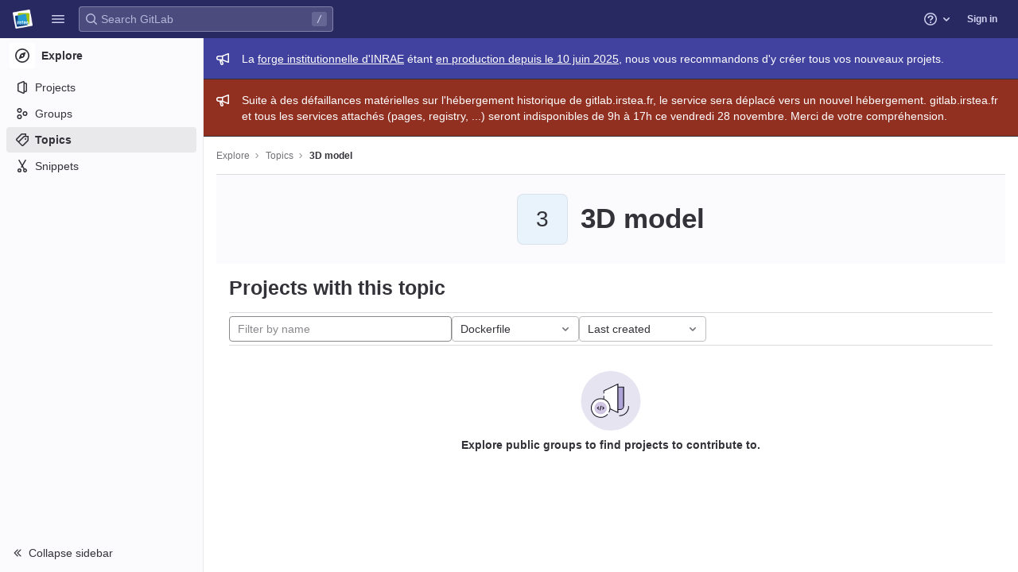

--- FILE ---
content_type: text/javascript; charset=utf-8
request_url: https://gitlab.irstea.fr/assets/webpack/shortcutsBundle.91a04756.chunk.js
body_size: 4039
content:
(this.webpackJsonp=this.webpackJsonp||[]).push([[4],{"79X9":function(e,t,o){"use strict";o.r(t),o.d(t,"default",(function(){return j}));var i=o("yBQT"),n=o.n(i),s=(o("WmlO"),o("3R5X"),o("W9Nl"),o("N8nX"),o("c5nz"),o("OZcL"),o("x5O4"),o("lxnW"),o("5sVn"),o("4xRc"),o("LM9r"),o("51O6"),o("une/"),o("Kypc"),o("yt6R"),o("6v3E"),o("RsOv"),o("JHu5"),o("XUYm"),o("h8Et"),o("6oy4")),r=o.n(s),c=o("O6x3"),d=o.n(c),a=o("q+nE"),u=o("oj/M"),l=o("xILg"),b=o("yYHy"),p=o("uw3E"),f=o("SPw5");const g=d.a.prototype.stopCallback;d.a.prototype.stopCallback=function(e,t,o){return-1===Object(p.sb)(p.pb).indexOf(o)&&g.call(this,e,t,o)};function h(e){const t=e.closest(".md-area").find(".js-md"),o=new Map;return t.each((function(){const e=r()(this),t=e.data("md-shortcuts");null!=t&&t.length&&o.set(e,t)})),o}class j{constructor(){this.onToggleHelp=this.onToggleHelp.bind(this),this.helpModalElement=null,this.helpModalVueInstance=null,d.a.bind(Object(p.sb)(p.ob),this.onToggleHelp),d.a.bind(Object(p.sb)(p.lb),j.focusSearch),d.a.bind(Object(p.sb)(p.c),this.focusFilter.bind(this)),d.a.bind(Object(p.sb)(p.qb),j.onTogglePerfBar),d.a.bind(Object(p.sb)(p.E),j.hideAppearingContent),d.a.bind(Object(p.sb)(p.nb),j.onToggleCanary);const e=document.body.dataset.findFile;d.a.bind(Object(p.sb)(p.D),(function(){return Object(l.a)(".shortcuts-todos")})),d.a.bind(Object(p.sb)(p.d),(function(){return Object(l.a)(".dashboard-shortcuts-activity")})),d.a.bind(Object(p.sb)(p.y),(function(){return Object(l.a)(".dashboard-shortcuts-issues")})),d.a.bind(Object(p.sb)(p.z),(function(){return Object(l.a)(".dashboard-shortcuts-merge_requests")})),d.a.bind(Object(p.sb)(p.B),(function(){return Object(l.a)(".dashboard-shortcuts-review_requests")})),d.a.bind(Object(p.sb)(p.A),(function(){return Object(l.a)(".dashboard-shortcuts-projects")})),d.a.bind(Object(p.sb)(p.x),(function(){return Object(l.a)(".dashboard-shortcuts-groups")})),d.a.bind(Object(p.sb)(p.e),(function(){return Object(l.a)(".dashboard-shortcuts-milestones")})),d.a.bind(Object(p.sb)(p.C),(function(){return Object(l.a)(".dashboard-shortcuts-snippets")})),d.a.bind(Object(p.sb)(p.pb),j.toggleMarkdownPreview),null!=e&&d.a.bind(Object(p.sb)(p.j),(function(){Object(b.Q)(e)})),r()(document).on("click.more_help",".js-more-help-button",(function(e){r()(this).remove(),e.preventDefault()}));r()(document).off("click.shortcutsModalTrigger").on("click.shortcutsModalTrigger",".js-shortcuts-modal-trigger",this.onToggleHelp),Object(f.c)()&&Object(f.a)()}onToggleHelp(e){var t=this;null!=e&&e.preventDefault&&e.preventDefault(),this.helpModalElement&&this.helpModalVueInstance?(this.helpModalVueInstance.$destroy(),this.helpModalElement.remove(),this.helpModalElement=null,this.helpModalVueInstance=null):(this.helpModalElement=document.createElement("div"),document.body.append(this.helpModalElement),this.helpModalVueInstance=new a.default({el:this.helpModalElement,components:{ShortcutsHelp:function(){return Promise.all([o.e(773),o.e(796)]).then(o.bind(null,"58ZD"))}},render:function(e){return e("shortcuts-help",{on:{hidden:t.onToggleHelp}})}}))}static onTogglePerfBar(e){e.preventDefault();Object(u.E)(Object(u.l)("perf_bar_enabled"))?Object(u.K)("perf_bar_enabled","false",{path:"/"}):Object(u.K)("perf_bar_enabled","true",{path:"/"}),Object(b.E)()}static onToggleCanary(e){e.preventDefault();const t=Object(u.E)(Object(u.l)("gitlab_canary"));Object(u.K)("gitlab_canary",(!t).toString(),{expires:365,path:"/"}),Object(b.E)()}static toggleMarkdownPreview(e){const t=r()(e.target),o=t.closest("form");t.hasClass("js-note-text")&&r()(".js-md-preview-button",o).focus(),r()(document).triggerHandler("markdown-preview:toggle",[e])}focusFilter(e){this.filterInput||(this.filterInput=r()("input[type=search]",".nav-controls")),this.filterInput.focus(),e.preventDefault()}static focusSearch(e){var t,o;gon.use_new_navigation?null===(t=document.querySelector("#super-sidebar-search"))||void 0===t||t.click():null===(o=document.querySelector("#search"))||void 0===o||o.focus();e.preventDefault&&e.preventDefault()}static hideAppearingContent(e){document.querySelectorAll(".tooltip, .popover").forEach((function(e){e.style.display="none"})),e.preventDefault&&e.preventDefault()}static initMarkdownEditorShortcuts(e,t){const o=h(e),i=new d.a(e[0]);e.data("local-mousetrap-instance",i),o.forEach((function(e,o){i.bind(e,(function(e){e.preventDefault(),t(o)}))}));const s=n()([...o.values()]),r=d.a.prototype.stopCallback;i.stopCallback=function(e,t,o){return!s.includes(o)&&r.call(this,e,t,o)}}static removeMarkdownEditorShortcuts(e){const t=e.data("local-mousetrap-instance");t&&h(e).forEach((function(e){t.unbind(e)}))}}},"7lWn":function(e,t){!function(e){var t=e.prototype.stopCallback;e.prototype.stopCallback=function(e,o,i){return!!this.paused||t.call(this,e,o,i)},e.prototype.pause=function(){this.paused=!0},e.prototype.unpause=function(){this.paused=!1},e.init()}(Mousetrap)},SPw5:function(e,t,o){"use strict";o.d(t,"c",(function(){return s})),o.d(t,"b",(function(){return r})),o.d(t,"a",(function(){return c}));var i=o("O6x3"),n=o.n(i);o("7lWn");const s=function(){try{return"true"===localStorage.getItem("shortcutsDisabled")}catch(e){return!1}};function r(){localStorage.setItem("shortcutsDisabled",!1),n.a.unpause()}function c(){localStorage.setItem("shortcutsDisabled",!0),n.a.pause()}},uw3E:function(e,t,o){"use strict";o.d(t,"ob",(function(){return d})),o.d(t,"A",(function(){return a})),o.d(t,"x",(function(){return u})),o.d(t,"d",(function(){return l})),o.d(t,"e",(function(){return b})),o.d(t,"C",(function(){return p})),o.d(t,"lb",(function(){return f})),o.d(t,"c",(function(){return g})),o.d(t,"y",(function(){return h})),o.d(t,"z",(function(){return j})),o.d(t,"B",(function(){return m})),o.d(t,"D",(function(){return y})),o.d(t,"qb",(function(){return O})),o.d(t,"E",(function(){return K})),o.d(t,"nb",(function(){return v})),o.d(t,"a",(function(){return k})),o.d(t,"O",(function(){return T})),o.d(t,"mb",(function(){return w})),o.d(t,"P",(function(){return S})),o.d(t,"F",(function(){return G})),o.d(t,"Z",(function(){return M})),o.d(t,"pb",(function(){return E})),o.d(t,"b",(function(){return D})),o.d(t,"hb",(function(){return C})),o.d(t,"ib",(function(){return q})),o.d(t,"kb",(function(){return I})),o.d(t,"gb",(function(){return R})),o.d(t,"jb",(function(){return F})),o.d(t,"fb",(function(){return P})),o.d(t,"q",(function(){return z})),o.d(t,"f",(function(){return L})),o.d(t,"r",(function(){return B})),o.d(t,"i",(function(){return _})),o.d(t,"j",(function(){return H})),o.d(t,"g",(function(){return W})),o.d(t,"t",(function(){return A})),o.d(t,"s",(function(){return N})),o.d(t,"k",(function(){return Y})),o.d(t,"Y",(function(){return V})),o.d(t,"l",(function(){return U})),o.d(t,"o",(function(){return J})),o.d(t,"m",(function(){return X})),o.d(t,"p",(function(){return Q})),o.d(t,"h",(function(){return Z})),o.d(t,"n",(function(){return $})),o.d(t,"u",(function(){return ee})),o.d(t,"w",(function(){return te})),o.d(t,"v",(function(){return oe})),o.d(t,"db",(function(){return ie})),o.d(t,"cb",(function(){return ne})),o.d(t,"eb",(function(){return se})),o.d(t,"ab",(function(){return re})),o.d(t,"bb",(function(){return ce})),o.d(t,"H",(function(){return de})),o.d(t,"I",(function(){return ae})),o.d(t,"G",(function(){return ue})),o.d(t,"K",(function(){return le})),o.d(t,"L",(function(){return be})),o.d(t,"U",(function(){return pe})),o.d(t,"W",(function(){return fe})),o.d(t,"T",(function(){return ge})),o.d(t,"V",(function(){return he})),o.d(t,"X",(function(){return je})),o.d(t,"S",(function(){return me})),o.d(t,"Q",(function(){return ye})),o.d(t,"R",(function(){return Oe})),o.d(t,"M",(function(){return Ke})),o.d(t,"N",(function(){return ve})),o.d(t,"J",(function(){return ke})),o.d(t,"rb",(function(){return De})),o.d(t,"sb",(function(){return Ce}));var i=o("odYa"),n=o.n(i),s=o("xqp2"),r=o("t9l/");const c=n()((function(){let e={};if(s.a.canUseLocalStorage())try{e=JSON.parse(localStorage.getItem("gl-keyboard-shortcuts-customizations")||"{}")}catch(e){}return e})),d={id:"globalShortcuts.toggleKeyboardShortcutsDialog",description:Object(r.a)("Toggle keyboard shortcuts help dialog"),defaultKeys:["?"]},a={id:"globalShortcuts.goToYourProjects",description:Object(r.a)("Go to your projects"),defaultKeys:["shift+p"]},u={id:"globalShortcuts.goToYourGroups",description:Object(r.a)("Go to your groups"),defaultKeys:["shift+g"]},l={id:"globalShortcuts.goToActivityFeed",description:Object(r.a)("Go to the activity feed"),defaultKeys:["shift+a"]},b={id:"globalShortcuts.goToMilestoneList",description:Object(r.a)("Go to the milestone list"),defaultKeys:["shift+l"]},p={id:"globalShortcuts.goToYourSnippets",description:Object(r.a)("Go to your snippets"),defaultKeys:["shift+s"]},f={id:"globalShortcuts.startSearch",description:Object(r.a)("Start search"),defaultKeys:["s","/"]},g={id:"globalShortcuts.focusFilterBar",description:Object(r.a)("Focus filter bar"),defaultKeys:["f"]},h={id:"globalShortcuts.goToYourIssues",description:Object(r.a)("Go to your issues"),defaultKeys:["shift+i"]},j={id:"globalShortcuts.goToYourMergeRequests",description:Object(r.a)("Go to your merge requests"),defaultKeys:["shift+m"]},m={id:"globalShortcuts.goToYourReviewRequests",description:Object(r.a)("Go to your review requests"),defaultKeys:["shift+r"]},y={id:"globalShortcuts.goToYourTodoList",description:Object(r.a)("Go to your To-Do list"),defaultKeys:["shift+t"]},O={id:"globalShortcuts.togglePerformanceBar",description:Object(r.a)("Toggle the Performance Bar"),defaultKeys:["p b"]},K={id:"globalShortcuts.hideAppearingContent",description:Object(r.a)("Hide tooltips or popovers"),defaultKeys:["esc"]},v={id:"globalShortcuts.toggleCanary",description:Object(r.a)("Toggle GitLab Next"),defaultKeys:["g x"]},k={id:"editing.boldText",description:Object(r.a)("Bold text"),defaultKeys:["mod+b"],customizable:!1},T={id:"editing.italicText",description:Object(r.a)("Italic text"),defaultKeys:["mod+i"],customizable:!1},w={id:"editing.strikethroughText",description:Object(r.a)("Strikethrough text"),defaultKeys:["mod+shift+x"],customizable:!1},S={id:"editing.linkText",description:Object(r.a)("Link text"),defaultKeys:["mod+k"],customizable:!1},G={id:"editing.indentLine",description:Object(r.a)("Indent line"),defaultKeys:["mod+]"],customizable:!1},M={id:"editing.outdentLine",description:Object(r.a)("Outdent line"),defaultKeys:["mod+["],customizable:!1},E={id:"editing.toggleMarkdownPreview",description:Object(r.a)("Toggle Markdown preview"),defaultKeys:["ctrl+shift+p","command+shift+p"]},x={id:"editing.editRecentComment",description:Object(r.a)("Edit your most recent comment in a thread (from an empty textarea)"),defaultKeys:["up"]},D={id:"wiki.editWikiPage",description:Object(r.a)("Edit wiki page"),defaultKeys:["e"]},C={id:"repositoryGraph.scrollLeft",description:Object(r.a)("Scroll left"),defaultKeys:["left","h"]},q={id:"repositoryGraph.scrollRight",description:Object(r.a)("Scroll right"),defaultKeys:["right","l"]},I={id:"repositoryGraph.scrollUp",description:Object(r.a)("Scroll up"),defaultKeys:["up","k"]},R={id:"repositoryGraph.scrollDown",description:Object(r.a)("Scroll down"),defaultKeys:["down","j"]},F={id:"repositoryGraph.scrollToTop",description:Object(r.a)("Scroll to top"),defaultKeys:["shift+up","shift+k"]},P={id:"repositoryGraph.scrollToBottom",description:Object(r.a)("Scroll to bottom"),defaultKeys:["shift+down","shift+j"]},z={id:"project.goToOverview",description:Object(r.a)("Go to the project's overview page"),defaultKeys:["g p"]},L={id:"project.goToActivityFeed",description:Object(r.a)("Go to the project's activity feed"),defaultKeys:["g v"]},B={id:"project.goToReleases",description:Object(r.a)("Go to releases"),defaultKeys:["g r"]},_={id:"project.goToFiles",description:Object(r.a)("Go to files"),defaultKeys:["g f"]},H={id:"project.goToFindFile",description:Object(r.a)("Go to find file"),defaultKeys:["t"]},W={id:"project.goToCommits",description:Object(r.a)("Go to commits"),defaultKeys:["g c"]},A={id:"project.goToRepoGraph",description:Object(r.a)("Go to repository graph"),defaultKeys:["g n"]},N={id:"project.goToRepoCharts",description:Object(r.a)("Go to repository charts"),defaultKeys:["g d"]},Y={id:"project.goToIssues",description:Object(r.a)("Go to issues"),defaultKeys:["g i"]},V={id:"project.newIssue",description:Object(r.a)("New issue"),defaultKeys:["i"]},U={id:"project.goToIssueBoards",description:Object(r.a)("Go to issue boards"),defaultKeys:["g b"]},J={id:"project.goToMergeRequests",description:Object(r.a)("Go to merge requests"),defaultKeys:["g m"]},X={id:"project.goToJobs",description:Object(r.a)("Go to jobs"),defaultKeys:["g j"]},Q={id:"project.goToMetrics",description:Object(r.a)("Go to metrics"),defaultKeys:["g l"]},Z={id:"project.goToEnvironments",description:Object(r.a)("Go to environments"),defaultKeys:["g e"]},$={id:"project.goToKubernetes",description:Object(r.a)("Go to kubernetes"),defaultKeys:["g k"]},ee={id:"project.goToSnippets",description:Object(r.a)("Go to snippets"),defaultKeys:["g s"]},te={id:"project.goToWiki",description:Object(r.a)("Go to wiki"),defaultKeys:["g w"]},oe={id:"project.goToWebIDE",description:Object(r.a)("Open in Web IDE"),defaultKeys:["."]},ie={id:"projectFiles.moveSelectionUp",description:Object(r.a)("Move selection up"),defaultKeys:["up"]},ne={id:"projectFiles.moveSelectionDown",description:Object(r.a)("Move selection down"),defaultKeys:["down"]},se={id:"projectFiles.openSelection",description:Object(r.a)("Open Selection"),defaultKeys:["enter"]},re={id:"projectFiles.goBack",description:Object(r.a)("Go back (while searching for files)"),defaultKeys:["esc"]},ce={id:"projectFiles.goToFilePermalink",description:Object(r.a)("Go to file permalink (while viewing a file)"),defaultKeys:["y"]},de={id:"issuables.commentReply",description:Object(r.a)("Comment/Reply (quoting selected text)"),defaultKeys:["r"]},ae={id:"issuables.editDescription",description:Object(r.a)("Edit description"),defaultKeys:["e"]},ue={id:"issuables.changeLabel",description:Object(r.a)("Change label"),defaultKeys:["l"]},le={id:"issuesMRs.changeAssignee",description:Object(r.a)("Change assignee"),defaultKeys:["a"]},be={id:"issuesMRs.changeMilestone",description:Object(r.a)("Change milestone"),defaultKeys:["m"]},pe={id:"mergeRequests.nextFileInDiff",description:Object(r.a)("Next file in diff"),defaultKeys:["]","j"]},fe={id:"mergeRequests.previousFileInDiff",description:Object(r.a)("Previous file in diff"),defaultKeys:["[","k"]},ge={id:"mergeRequests.goToFile",description:Object(r.a)("Go to file"),defaultKeys:["mod+p","t"],customizable:!1},he={id:"mergeRequests.nextUnresolvedDiscussion",description:Object(r.a)("Next unresolved discussion"),defaultKeys:["n"]},je={id:"mergeRequests.previousUnresolvedDiscussion",description:Object(r.a)("Previous unresolved discussion"),defaultKeys:["p"]},me={id:"mergeRequests.copySourceBranchName",description:Object(r.a)("Copy source branch name"),defaultKeys:["b"]},ye={id:"mergeRequestCommits.nextCommit",description:Object(r.a)("Next commit"),defaultKeys:["c"]},Oe={id:"mergeRequestCommits.previousCommit",description:Object(r.a)("Previous commit"),defaultKeys:["x"]},Ke={id:"issues.nextDesign",description:Object(r.a)("Next design"),defaultKeys:["right"]},ve={id:"issues.previousDesign",description:Object(r.a)("Previous design"),defaultKeys:["left"]},ke={id:"issues.closeDesign",description:Object(r.a)("Close design"),defaultKeys:["esc"]},Te={id:"webIDE.goToFile",description:Object(r.a)("Go to file"),defaultKeys:["mod+p"]},we={id:"webIDE.commit",description:Object(r.a)("Commit (when editing commit message)"),defaultKeys:["mod+enter"],customizable:!1},Se={id:"metrics.expandPanel",description:Object(r.a)("Expand panel"),defaultKeys:["e"],customizable:!1},Ge={id:"metrics.viewLogs",description:Object(r.a)("View logs"),defaultKeys:["l"],customizable:!1},Me={id:"metrics.downloadCSV",description:Object(r.a)("Download CSV"),defaultKeys:["d"],customizable:!1},Ee={id:"metrics.copyLinkToChart",description:Object(r.a)("Copy link to chart"),defaultKeys:["c"],customizable:!1},xe={id:"metrics.showAlerts",description:Object(r.a)("Alerts"),defaultKeys:["a"],customizable:!1},De=[{id:"globalShortcuts",name:Object(r.a)("Global Shortcuts"),keybindings:[d,a,u,l,b,p,f,g,h,j,m,y,O,K]},{id:"editing",name:Object(r.a)("Editing"),keybindings:[k,T,w,S,E,x]},{id:"wiki",name:Object(r.a)("Wiki"),keybindings:[D]},{id:"repositoryGraph",name:Object(r.a)("Repository Graph"),keybindings:[C,q,I,R,F,P]},{id:"project",name:Object(r.a)("Project"),keybindings:[z,L,B,_,H,W,A,N,Y,V,U,J,X,Q,Z,$,ee,te,oe]},{id:"projectFiles",name:Object(r.a)("Project Files"),keybindings:[ie,ne,se,re,ce]},{id:"issuables",name:Object(r.a)("Epics, issues, and merge requests"),keybindings:[de,ae,ue]},{id:"issuesMRs",name:Object(r.a)("Issues and merge requests"),keybindings:[le,be]},{id:"mergeRequests",name:Object(r.a)("Merge requests"),keybindings:[pe,fe,ge,he,je,me]},{id:"mergeRequestCommits",name:Object(r.a)("Merge request commits"),keybindings:[ye,Oe]},{id:"issues",name:Object(r.a)("Issues"),keybindings:[Ke,ve,ke]},{id:"webIDE",name:Object(r.a)("Web IDE"),keybindings:[Te,we]},{id:"metrics",name:Object(r.a)("Metrics"),keybindings:[Se,Ge,Me,Ee,xe]},{id:"misc",name:Object(r.a)("Miscellaneous"),keybindings:[v]}],Ce=function(e){return function(e){return!("customizable"in e)||Boolean(e.customizable)}(e)&&c()[e.id]||e.defaultKeys}}}]);
//# sourceMappingURL=shortcutsBundle.91a04756.chunk.js.map

--- FILE ---
content_type: text/javascript; charset=utf-8
request_url: https://gitlab.irstea.fr/assets/webpack/pages.explore.projects.cced3535.chunk.js
body_size: 521
content:
(this.webpackJsonp=this.webpackJsonp||[]).push([[475],{"3HUc":function(t,e,i){"use strict";i.r(e),new(i("CFSk").a)},60:function(t,e,i){i("uGLJ"),t.exports=i("3HUc")},"B9/P":function(t,e,i){"use strict";i.d(e,"a",(function(){return c}));var s=i("4pZC"),n=i.n(s),r=(i("WmlO"),i("3R5X"),i("W9Nl"),i("6oy4")),l=i.n(r),o=i("mphk");class c{constructor(t,e,i){let s=arguments.length>3&&void 0!==arguments[3]?arguments[3]:"filter_groups";this.filterForm=t,this.listFilterElement=e,this.listHolderElement=i,this.filterInputField=s,this.isBusy=!1}getFilterEndpoint(){return this.getPagePath()}getPagePath(){const t=this.filterForm.getAttribute("action"),e=l()(this.filterForm).serialize();return`${t}${t.indexOf("?")>0?"&":"?"}${e}`}initSearch(){this.debounceFilter=n()(this.onFilterInput.bind(this),500),this.unbindEvents(),this.bindEvents()}onFilterInput(){const t={},e=l()(this.filterForm).find(`[name="${this.filterInputField}"]`).val();e&&(t[this.filterInputField]=e),this.filterResults(t),this.setDefaultFilterOption&&this.setDefaultFilterOption()}bindEvents(){this.listFilterElement.addEventListener("input",this.debounceFilter)}unbindEvents(){this.listFilterElement.removeEventListener("input",this.debounceFilter)}filterResults(t){var e=this;return!this.isBusy&&(l()(this.listHolderElement).addClass("gl-opacity-5"),this.isBusy=!0,o.a.get(this.getFilterEndpoint(),{params:t}).then((function(i){e.onFilterSuccess(i,t),e.onFilterComplete()})).catch((function(){return e.onFilterComplete()})))}onFilterSuccess(t,e){t.data.html&&(this.listHolderElement.innerHTML=t.data.html);const i=this.getPagePath(e);return window.history.replaceState({page:i},document.title,i)}onFilterComplete(){this.isBusy=!1,l()(this.listHolderElement).removeClass("gl-opacity-5")}}},CFSk:function(t,e,i){"use strict";i.d(e,"a",(function(){return r}));var s=i("B9/P");class n extends s.a{getFilterEndpoint(){return this.getPagePath().replace("/projects?","/projects.json?")}}class r{constructor(){const t=document.querySelector("form#project-filter-form"),e=document.querySelector(".js-projects-list-filter"),i=document.querySelector(".js-projects-list-holder");if(t&&e&&i){new n(t,e,i).initSearch()}}}}},[[60,1,0]]]);
//# sourceMappingURL=pages.explore.projects.cced3535.chunk.js.map